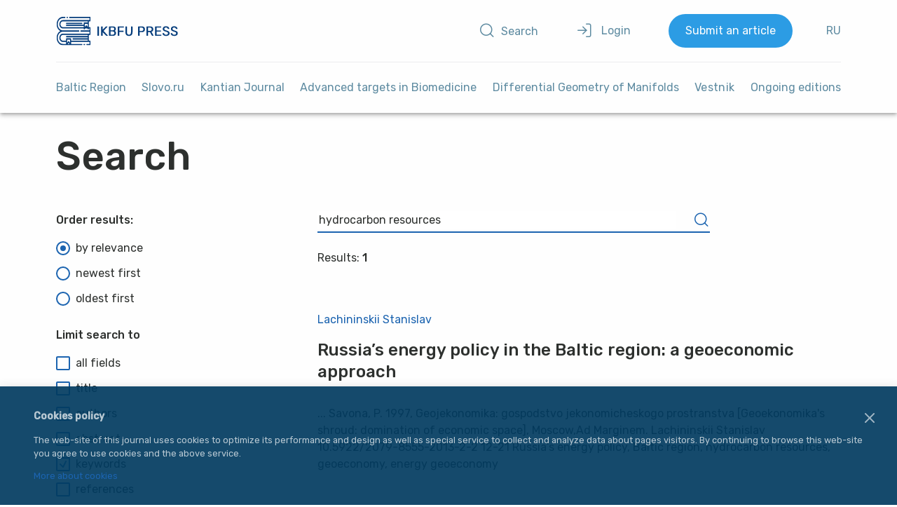

--- FILE ---
content_type: text/html; charset=UTF-8
request_url: https://journals.kantiana.ru/eng/search/?fields=keyword&q=hydrocarbon%20resources
body_size: 7075
content:

<!DOCTYPE html>
<html lang="en">

<head>
  <meta charset="UTF-8">
  <meta name="viewport" content="width=device-width, initial-scale=1.0">
  <meta http-equiv="X-UA-Compatible" content="ie=edge">
  <title>Search</title>
  <link href="https://fonts.googleapis.com/css?family=Rubik:300,400,500&display=swap&subset=cyrillic" rel="stylesheet">
      <meta http-equiv="Content-Type" content="text/html; charset=UTF-8" />
<script data-skip-moving="true">(function(w, d, n) {var cl = "bx-core";var ht = d.documentElement;var htc = ht ? ht.className : undefined;if (htc === undefined || htc.indexOf(cl) !== -1){return;}var ua = n.userAgent;if (/(iPad;)|(iPhone;)/i.test(ua)){cl += " bx-ios";}else if (/Windows/i.test(ua)){cl += ' bx-win';}else if (/Macintosh/i.test(ua)){cl += " bx-mac";}else if (/Linux/i.test(ua) && !/Android/i.test(ua)){cl += " bx-linux";}else if (/Android/i.test(ua)){cl += " bx-android";}cl += (/(ipad|iphone|android|mobile|touch)/i.test(ua) ? " bx-touch" : " bx-no-touch");cl += w.devicePixelRatio && w.devicePixelRatio >= 2? " bx-retina": " bx-no-retina";if (/AppleWebKit/.test(ua)){cl += " bx-chrome";}else if (/Opera/.test(ua)){cl += " bx-opera";}else if (/Firefox/.test(ua)){cl += " bx-firefox";}ht.className = htc ? htc + " " + cl : cl;})(window, document, navigator);</script>


<link href="/bitrix/templates/2019/components/bitrix/search.page/search/style.css?17170688094354" type="text/css"  rel="stylesheet" />
<link href="/bitrix/templates/2019/components/bitrix/news/issue/style.css?17648524784494" type="text/css"  rel="stylesheet" />
<link href="/bitrix/templates/2019/components/bitrix/system.auth.form/authentication/style.css?1717068809404" type="text/css"  data-template-style="true"  rel="stylesheet" />
<link href="/bitrix/templates/2019/components/bitrix/breadcrumb/breadcrumb/style.css?17170688091437" type="text/css"  data-template-style="true"  rel="stylesheet" />
<link href="/bitrix/templates/2019/components/bitrix/menu/sidebar/style.css?17170688091114" type="text/css"  data-template-style="true"  rel="stylesheet" />
<link href="/bitrix/templates/2019/template_styles.css?176511643225896" type="text/css"  data-template-style="true"  rel="stylesheet" />









  <!-- Yandex.Metrika counter --> 
 
<noscript><div><img src="https://mc.yandex.ru/watch/97012163" style="position:absolute; left:-9999px;" alt="" /></div></noscript> 
<!-- /Yandex.Metrika counter -->
</head>

<body class="body lang--en">
    <header class="page__header shadow-4dp desktop-header">
    <a href="/eng/" class="desktop-header__logo">
      <img width="218" height="41" src="/bitrix/templates/2019/assets/svg/logo-en.svg" alt="IKBFU Press logo">
    </a>
    <div class="desktop-header__controls controls">
      <a href="/eng/search/" class="controls__search button-icon"><i class="button-icon__icon icon-search"></i><span class="button-icon__text">Search</span></a>
      
  <div id="popover" class="popover" :class="{'popover_opened': popoverOpened}">
    <button @click="openPopover" href="/login/" class="popover__target controls__login button-icon">
      <i class="icon-log-in button-icon__icon"></i>
      <span class="button-icon__text">
        Login      </span>
    </button>
    <div class="popover__content shadow-8dp user-controls">
      <form class="login-form " name="system_auth_form6zOYVN" method="post" target="_top" action="/eng/search/?login=yes&amp;fields=keyword&amp;q=hydrocarbon+resources">
                  <input type="hidden" name="backurl" value="/eng/search/?fields=keyword&amp;q=hydrocarbon+resources" />
                        <input type="hidden" name="AUTH_FORM" value="Y" />
        <input type="hidden" name="TYPE" value="AUTH" />
        <table width="100%">
          <tr>
            <td colspan="2">
              Login:<br />
              <input type="text" name="USER_LOGIN" maxlength="50" value="" size="17" />
                          </td>
          </tr>
          <tr>
            <td colspan="2">
              Password:<br />
              <input type="password" name="USER_PASSWORD" maxlength="255" size="17" autocomplete="off" />
                          </td>
          </tr>
                      <tr>
              <td valign="top"><input type="checkbox" id="USER_REMEMBER_frm" name="USER_REMEMBER" value="Y" /></td>
              <td width="100%"><label for="USER_REMEMBER_frm" title="Remember me on this computer">Remember Me</label></td>
            </tr>
                              <tr>
            <td colspan="2"><input class="button" type="submit" name="Login" value="Login" /></td>
          </tr>
          <tr>
            <td colspan="2">
                            <noindex><a href="/auth/?register=yes&amp;backurl=%2Feng%2Fsearch%2F%3Ffields%3Dkeyword%26q%3Dhydrocarbon%2Bresources" rel="nofollow">Register</a></noindex><br />
           
                          <noindex><a href="/auth/?forgot_password=yes&amp;backurl=%2Feng%2Fsearch%2F%3Ffields%3Dkeyword%26q%3Dhydrocarbon%2Bresources" rel="nofollow">Forgot your password?</a></noindex>
            </td>
          </tr>
        </table>
      </form>
    </div>
  </div>
      <a href="/eng/submit/" class="controls__submit">Submit an article</a>

      
              <a href="/search/?fields=keyword&q=hydrocarbon%20resources" class="controls__lang">RU</a>
      
    </div>
    

<div class="menu-btn js-open-m-menu">
  <span class="bar"></span>
  <span class="bar"></span>
  <span class="bar"></span>
</div>


<div class="desktop-header__nav ">

  <div class="menu-close-btn js-open-m-menu">
    <i class="icon-x button-icon__icon"></i>
  </div>

  <nav class="nav">
                  <a href="https://balticregion.kantiana.ru/en/jour/current/" class="nav__item ">
          Baltic Region        </a>
                      <a href="/eng/slovo/" class="nav__item ">
          Slovo.ru        </a>
                      <a href="/eng/kant_collection/" class="nav__item ">
          Kantian Journal        </a>
                      <a href="/eng/biomed_targets/details/" class="nav__item ">
          Advanced targets in Biomedicine        </a>
                      <a href="/eng/geometry/" class="nav__item ">
          Differential Geometry of Manifolds        </a>
                      <div class="dropdown-menu nav__item ">
          <span class="dropdown-menu__title">Vestnik</span>
          <div class="dropdown-menu__menu">
                          <a href="/eng/vestnik/society/" class="dropdown-menu__item">Humanities and social science</a>
                          <a href="/eng/vestnik/nature/" class="dropdown-menu__item">Natural sciences</a>
                          <a href="/eng/vestnik/psychology/" class="dropdown-menu__item">Philology, pedagogy, and psychology</a>
                      </div>
        </div>
                      <a href="https://publish.kantiana.ru/catalog/non-periodical/pr-izdaniya/" class="nav__item ">
          Ongoing editions        </a>
        
  <a href="/submit/" class="controls__submit">Submit an article</a>
</nav>
</div>  </header>
  <div class="page">
                      <h1 class="page__title">Search</h1>
            
      <div class="page__layout">
        

            <main class="page__main" id="app">
<div id="search">
  <form class="search form" action="/eng/search/" method="get" autocomplete="true">
    <input hidden type="text" name="fields" :value="fieldsParam">
    <input hidden type="text" name="source" :value="sourceParam">
    <div class="search__content">
      <div class="search__input search-input">
        <input class="search-input__input" type="search" name="q" value="hydrocarbon resources" placeholder="Keyword, author or DOI...">
        <button class="search-input__submit icon-search" type="submit"></button>
      </div>
              <p class="search__total">Results: <b>1</b></p>
        <div class="result-list">
                      
            <div class="result-list__item section-issue__article article">
              <div class="result-list__source"></div>

                            <div class="article__author-list">
                                  <a class="link link_const article__author" href="/eng/search/?fields=by&source=any&q=Lachininskii Stanislav">Lachininskii Stanislav</a>
                              </div>
              
                            <a class="article__title" href="/eng/baltic_region/1398/3990/"><h4>Russia’s energy policy in the Baltic region: a geoeconomic  approach</h4></a>

                            <p class="read-more result-list__body result-list__body--clean"> ... Savona, P. 1997, Geojekonomika: gospodstvo jekonomicheskogo prostranstva [Geoekonomika's shroud: domination of economic space], Moscow,Ad Marginem.
Lachininskii Stanislav
10.5922/2079-8555-2013-2-2
12-21
Russia’s energy policy, Baltic region, <b>hydrocarbon</b> <b>resources</b>, geoeconomy, energy geoeconomy</p>

                          </div>
                  </div>
                          </div>
    <div class="search__sidebar filter-panel">
      <fieldset class="form-group">
        <legend class="form-group__legend">Order results:</legend>
        <label class="form-group__item radio"><input type="radio" name="order" value="relevance" checked>by relevance</label>
                  <label class="form-group__item radio"><input type="radio" name="order" value="newest" > newest first</label>
                  <label class="form-group__item radio"><input type="radio" name="order" value="oldest" > oldest first</label>
              </fieldset>
      <fieldset class="form-group">
        <legend class="form-group__legend">Limit search to</legend>
        <label class="form-group__item checkbox" :class="{'form-group__item_checked': checkAllFields}"><input type="checkbox" v-model="checkAllFields">all fields</label>
                  <label class="form-group__item checkbox"><input type="checkbox" value="title" v-model="fields">title</label>
                  <label class="form-group__item checkbox"><input type="checkbox" value="by" v-model="fields">authors</label>
                  <label class="form-group__item checkbox"><input type="checkbox" value="abstract" v-model="fields">abstract</label>
                  <label class="form-group__item checkbox"><input type="checkbox" value="keyword" v-model="fields">keywords</label>
                  <label class="form-group__item checkbox"><input type="checkbox" value="reference" v-model="fields">references</label>
              </fieldset>
      <fieldset class="form-group">
        <legend class="form-group__legend">Source:</legend>
        <label class="form-group__item checkbox" :class="{'form-group__item_checked': checkAllSources}"><input type="checkbox" v-model="checkAllSources">any</label>
                  <label class="form-group__item checkbox"><input type="checkbox" value="baltic" v-model="source">Baltic Region</label>
                  <label class="form-group__item checkbox"><input type="checkbox" value="kant" v-model="source">Kantian journal</label>
                <div class="form-group__sub form-group__item">
          <span class="form-group__sub-legend">IKBFU's Vestnik</span>
                      <label class="form-group__item checkbox"><input type="checkbox" value="vestnik-society" v-model="source">The humanities and social science</label>
                      <label class="form-group__item checkbox"><input type="checkbox" value="vestnik-nature" v-model="source">Natural and medical sciences</label>
                      <label class="form-group__item checkbox"><input type="checkbox" value="vestnik-physics" v-model="source">Physics, mathematics, and technology</label>
                      <label class="form-group__item checkbox"><input type="checkbox" value="vestnik-psychology" v-model="source">Philology, pedagogy, and psychology</label>
                  </div>
                  <label class="form-group__item checkbox"><input type="checkbox" value="slovo" v-model="source">Slovo.ru: the Baltic accent</label>
                  <label class="form-group__item checkbox"><input type="checkbox" value="geometry" v-model="source">Differential Geometry of Manifolds</label>
                  <label class="form-group__item checkbox"><input type="checkbox" value="ratio" v-model="source">RATIO.ru</label>
              </fieldset>
      <fieldset class="form-group">
        <legend class="form-group__legend">Publication date</legend>
        <div class="interval">
          <label class="interval__min">from <input class="input input_inline" name="dateFrom" type="number" min="1970" :max="dateTo" step="1" v-model="dateFrom"> </label>
          <label class="interval__max">to <input class="input input_inline" name="dateTo" type="number" :min="dateFrom" max="2026" step="1" v-model="dateTo"> </label>
          <!-- <input class="interval__range interval__range_min" type="range" name="dateFrom" min="1970" max="2020" step="1" :value="dateFrom" @input="onRangeChange(true, $event)">
        <input class="interval__range interval__range_max" type="range" name="dateTo" min="1970" max="2020" step="1" :value="dateTo" @input="onRangeChange(false, $event)">
        <span class="interval__left-legend">с {{ dateFrom }} г.</span>
        <span class="interval__right-legend">по {{ dateTo }} г.</span> -->
        </div>
      </fieldset>
      <button class="search__reset button button_light" @click.prevent="reset" type="reset">Reset</button>
      <button class="button" type="submit">Update search</button>
    </div>
  </form>
</div></main>
  </div>
</div>
<footer class="footer">
  <div class="footer__copyright">
    <img class="footer__logo" width="42" height="42" src="/bitrix/templates/2019/assets/svg/logo-bfu.svg" alt="Логотип БФУ им. И. Канта">
    <span class="footer__text">
      © 2011 — 2026      <br> Copyright for design, layout and website belongs to IKBFU.<br><br>Republication or translation of materials from journals affiliated with IKBFU for publishing in other editions is permitted only with the written consent of the Founder (IKBFU).    </span>
  </div>

  <div class="footer__rights">
    <a rel="license" href="https://creativecommons.org/licenses/by-nc-nd/4.0/deed.en" target="_blank" class="footer__license"><img alt="Creative Commons License CC BY-NC-ND" style="border-width:0" src="/bitrix/templates/2019/assets/svg/Cc_by-nc_icon.svg.png" /></a>
    <a class="footer__license" href="https://kantiana.ru/work/"><img class="banner" src="/bitrix/templates/2019/images/bfu_work.png" alt="Работа в БФУ"></a> 
 </div>
</footer>




<div id="cookieBar" class="cookie-bar shadow-8dp">
  <button class="cookie-bar__close btn btn-bordered js-cookie-btn">
    <svg xmlns="http://www.w3.org/2000/svg" width="24px" height="24px" viewBox="0 0 24 24" fill="none">
      <path fill-rule="evenodd" clip-rule="evenodd" d="M5.29289 5.29289C5.68342 4.90237 6.31658 4.90237 6.70711 5.29289L12 10.5858L17.2929 5.29289C17.6834 4.90237 18.3166 4.90237 18.7071 5.29289C19.0976 5.68342 19.0976 6.31658 18.7071 6.70711L13.4142 12L18.7071 17.2929C19.0976 17.6834 19.0976 18.3166 18.7071 18.7071C18.3166 19.0976 17.6834 19.0976 17.2929 18.7071L12 13.4142L6.70711 18.7071C6.31658 19.0976 5.68342 19.0976 5.29289 18.7071C4.90237 18.3166 4.90237 17.6834 5.29289 17.2929L10.5858 12L5.29289 6.70711C4.90237 6.31658 4.90237 5.68342 5.29289 5.29289Z" fill="#fff"/>
    </svg>
  </button>
  <p class="h2">Cookies policy</p>
<p>The web-site of this journal uses cookies to optimize its performance and design as well as special service to collect and analyze data about pages visitors. By continuing to browse this web-site you agree to use cookies and the above service.</p>
<p><a href="https://ru.wikipedia.org/wiki/Cookie" target="_blank">More about cookies</a></p></div>


<script src="https://code.jquery.com/jquery-1.8.3.min.js" integrity="sha256-YcbK69I5IXQftf/mYD8WY0/KmEDCv1asggHpJk1trM8=" crossorigin="anonymous"></script>
<script src="https://cdn.jsdelivr.net/npm/vue/dist/vue.js"></script>
<script>if(!window.BX)window.BX={};if(!window.BX.message)window.BX.message=function(mess){if(typeof mess==='object'){for(let i in mess) {BX.message[i]=mess[i];} return true;}};</script>
<script>(window.BX||top.BX).message({"JS_CORE_LOADING":"Loading...","JS_CORE_WINDOW_CLOSE":"Close","JS_CORE_WINDOW_EXPAND":"Expand","JS_CORE_WINDOW_NARROW":"Restore","JS_CORE_WINDOW_SAVE":"Save","JS_CORE_WINDOW_CANCEL":"Cancel","JS_CORE_H":"h","JS_CORE_M":"m","JS_CORE_S":"s","JS_CORE_NO_DATA":"- No data -","JSADM_AI_HIDE_EXTRA":"Hide extra items","JSADM_AI_ALL_NOTIF":"All notifications","JSADM_AUTH_REQ":"Authentication is required!","JS_CORE_WINDOW_AUTH":"Log In","JS_CORE_IMAGE_FULL":"Full size","JS_CORE_WINDOW_CONTINUE":"Continue"});</script><script src="/bitrix/js/main/core/core.js?1739811152498062"></script><script>BX.Runtime.registerExtension({"name":"main.core","namespace":"BX","loaded":true});</script>
<script>BX.setJSList(["\/bitrix\/js\/main\/core\/core_ajax.js","\/bitrix\/js\/main\/core\/core_promise.js","\/bitrix\/js\/main\/polyfill\/promise\/js\/promise.js","\/bitrix\/js\/main\/loadext\/loadext.js","\/bitrix\/js\/main\/loadext\/extension.js","\/bitrix\/js\/main\/polyfill\/promise\/js\/promise.js","\/bitrix\/js\/main\/polyfill\/find\/js\/find.js","\/bitrix\/js\/main\/polyfill\/includes\/js\/includes.js","\/bitrix\/js\/main\/polyfill\/matches\/js\/matches.js","\/bitrix\/js\/ui\/polyfill\/closest\/js\/closest.js","\/bitrix\/js\/main\/polyfill\/fill\/main.polyfill.fill.js","\/bitrix\/js\/main\/polyfill\/find\/js\/find.js","\/bitrix\/js\/main\/polyfill\/matches\/js\/matches.js","\/bitrix\/js\/main\/polyfill\/core\/dist\/polyfill.bundle.js","\/bitrix\/js\/main\/core\/core.js","\/bitrix\/js\/main\/polyfill\/intersectionobserver\/js\/intersectionobserver.js","\/bitrix\/js\/main\/lazyload\/dist\/lazyload.bundle.js","\/bitrix\/js\/main\/polyfill\/core\/dist\/polyfill.bundle.js","\/bitrix\/js\/main\/parambag\/dist\/parambag.bundle.js"]);
</script>
<script>(window.BX||top.BX).message({"LANGUAGE_ID":"en","FORMAT_DATE":"DD.MM.YYYY","FORMAT_DATETIME":"DD.MM.YYYY HH:MI:SS","COOKIE_PREFIX":"BITRIX_SM","SERVER_TZ_OFFSET":"7200","UTF_MODE":"Y","SITE_ID":"s2","SITE_DIR":"\/eng\/","USER_ID":"","SERVER_TIME":1769040388,"USER_TZ_OFFSET":0,"USER_TZ_AUTO":"Y","bitrix_sessid":"b7773d29016f580401b4457c0a8c4356"});</script><script src="/bitrix/templates/2019/components/bitrix/system.auth.form/authentication/script.js?1726466826430"></script>
<script src="/bitrix/templates/2019/components/bitrix/search.page/search/script.js?17170688093360"></script>
<script>var _ba = _ba || []; _ba.push(["aid", "a4bcc3ecf54314d93e5b70d19301b61f"]); _ba.push(["host", "journals.kantiana.ru"]); (function() {var ba = document.createElement("script"); ba.type = "text/javascript"; ba.async = true;ba.src = (document.location.protocol == "https:" ? "https://" : "http://") + "bitrix.info/ba.js";var s = document.getElementsByTagName("script")[0];s.parentNode.insertBefore(ba, s);})();</script>


<script type="text/javascript" > 
   (function(m,e,t,r,i,k,a){m[i]=m[i]||function(){(m[i].a=m[i].a||[]).push(arguments)}; 
   m[i].l=1*new Date(); 
   for (var j = 0; j < document.scripts.length; j++) {if (document.scripts[j].src === r) { return; }} 
   k=e.createElement(t),a=e.getElementsByTagName(t)[0],k.async=1,k.src=r,a.parentNode.insertBefore(k,a)}) 
   (window, document, "script", "https://mc.yandex.ru/metrika/tag.js", "ym"); 
 
   ym(97012163, "init", { 
        clickmap:true, 
        trackLinks:true, 
        accurateTrackBounce:true, 
        webvisor:true 
   }); 
</script><script>
                BX.ready(function() {
                  var loginCookie = BX.getCookie("BITRIX_SM_LOGIN");
                  if (loginCookie) {
                    var form = document.forms["system_auth_form6zOYVN"];
                    var loginInput = form.elements["USER_LOGIN"];
                    loginInput.value = loginCookie;
                  }
                });
              </script>
<script src="/bitrix/templates/2019/dist.js"></script>
</body>

</html>

--- FILE ---
content_type: image/svg+xml
request_url: https://journals.kantiana.ru/bitrix/templates/2019/assets/svg/logo-en.svg
body_size: 26625
content:
<svg version="1.2" baseProfile="tiny-ps" xmlns="http://www.w3.org/2000/svg" viewBox="0 0 218 41" width="300" height="56"><title>logo-ru-svg</title><defs><clipPath clipPathUnits="userSpaceOnUse" id="cp1"><path d="M0 0L48.29 0L48.29 40.48L0 40.48L0 0Z" /></clipPath></defs><style>tspan { white-space:pre }.shp0 { fill: #043c7b } </style><g clip-path="url(#cp1)"><g ><path fill-rule="evenodd" class="shp0" d="M45.86 8.97L45.86 14.7L47.51 14.7C47.61 14.7 47.71 14.72 47.81 14.77C47.83 14.78 47.85 14.8 47.88 14.81C47.9 14.82 47.92 14.84 47.94 14.86C47.96 14.87 47.98 14.89 48 14.91C48.02 14.93 48.04 14.95 48.06 14.97C48.08 14.99 48.09 15.01 48.11 15.04C48.13 15.06 48.14 15.09 48.15 15.11C48.17 15.14 48.18 15.16 48.19 15.19C48.21 15.21 48.22 15.24 48.23 15.27C48.26 15.38 48.28 15.5 48.28 15.62L48.28 24.86C48.28 25.11 48.2 25.34 48.06 25.51C48.02 25.55 47.99 25.59 47.95 25.62C47.91 25.66 47.86 25.69 47.81 25.71C47.77 25.73 47.72 25.75 47.67 25.76C47.62 25.77 47.56 25.78 47.51 25.78L45.86 25.78L45.86 34.02L47.51 34.02C47.62 34.02 47.72 34.05 47.81 34.09C47.83 34.1 47.86 34.12 47.88 34.13C47.9 34.15 47.92 34.16 47.94 34.18C47.97 34.2 47.99 34.21 48 34.23C48.02 34.25 48.04 34.27 48.06 34.29C48.08 34.31 48.09 34.34 48.11 34.36C48.13 34.38 48.14 34.41 48.16 34.43C48.17 34.46 48.18 34.48 48.19 34.51C48.21 34.54 48.22 34.56 48.23 34.59C48.27 34.7 48.29 34.82 48.29 34.94L48.29 39.56C48.29 39.8 48.2 40.04 48.06 40.21C48.03 40.25 47.99 40.29 47.95 40.32C47.91 40.36 47.86 40.38 47.82 40.41C47.77 40.43 47.72 40.45 47.67 40.46C47.62 40.47 47.57 40.48 47.51 40.48L43.1 40.48C43.05 40.48 43 40.47 42.95 40.46C42.9 40.45 42.85 40.43 42.8 40.41C42.75 40.38 42.71 40.36 42.67 40.32C42.63 40.29 42.59 40.25 42.56 40.21C42.52 40.17 42.49 40.12 42.46 40.07C42.43 40.01 42.41 39.96 42.39 39.91C42.37 39.85 42.35 39.79 42.34 39.74C42.33 39.68 42.33 39.62 42.33 39.56C42.33 39.32 42.41 39.08 42.56 38.91C42.59 38.87 42.63 38.83 42.67 38.8C42.71 38.77 42.75 38.74 42.8 38.72C42.85 38.69 42.9 38.67 42.95 38.66C43 38.65 43.05 38.64 43.1 38.64L46.74 38.64L46.74 35.86L20.72 35.86L20.72 38.64L35.75 38.64C35.96 38.64 36.15 38.74 36.3 38.91C36.44 39.08 36.53 39.32 36.53 39.56C36.53 39.8 36.44 40.04 36.3 40.21C36.27 40.25 36.23 40.29 36.19 40.32C36.15 40.36 36.1 40.38 36.06 40.41C36.01 40.43 35.96 40.45 35.91 40.46C35.86 40.47 35.81 40.48 35.75 40.48L8.88 40.48C6.85 40.48 4.87 39.65 3.29 38.13C1.7 36.6 0.61 34.47 0.18 32.1C-0.24 29.73 0.04 27.25 0.97 25.09C1.89 22.93 3.42 21.22 5.28 20.24C3.42 19.25 1.9 17.54 0.97 15.38C0.05 13.22 -0.23 10.75 0.2 8.38C0.62 6.01 1.71 3.88 3.29 2.35C4.88 0.83 6.85 0 8.88 0L11.72 0C11.93 0 12.12 0.09 12.27 0.27C12.41 0.44 12.49 0.67 12.49 0.92C12.49 1.16 12.41 1.39 12.27 1.57C12.23 1.61 12.2 1.64 12.16 1.68C12.12 1.71 12.07 1.74 12.02 1.76C11.98 1.79 11.93 1.8 11.88 1.82C11.83 1.83 11.77 1.83 11.72 1.84L8.88 1.84C6.94 1.84 5.07 2.76 3.69 4.4C2.32 6.04 1.54 8.26 1.54 10.58C1.54 12.9 2.32 15.12 3.69 16.76C5.07 18.4 6.94 19.32 8.88 19.32L31.49 19.32C31.7 19.32 31.89 19.42 32.04 19.59C32.18 19.76 32.26 19.99 32.26 20.24C32.26 20.48 32.18 20.72 32.04 20.89C32 20.93 31.97 20.97 31.93 21C31.89 21.03 31.84 21.06 31.79 21.08C31.75 21.11 31.7 21.13 31.65 21.14C31.6 21.15 31.54 21.16 31.49 21.16L8.88 21.16C6.94 21.16 5.07 22.08 3.69 23.72C2.32 25.36 1.54 27.58 1.54 29.9C1.54 32.22 2.32 34.44 3.69 36.08C5.07 37.72 6.94 38.64 8.88 38.64L13.32 38.64L13.32 35.86L8.92 35.86C8.75 35.86 8.59 35.85 8.42 35.83C8.26 35.82 8.09 35.79 7.93 35.75C7.77 35.72 7.61 35.67 7.45 35.62C7.29 35.56 7.14 35.5 6.99 35.42C6.83 35.35 6.68 35.26 6.53 35.17C6.38 35.08 6.24 34.98 6.1 34.87C5.96 34.76 5.83 34.64 5.7 34.52C5.57 34.4 5.45 34.27 5.34 34.14C5.22 33.99 5.11 33.85 5 33.69C4.89 33.54 4.8 33.38 4.7 33.22C4.61 33.05 4.53 32.89 4.45 32.72C4.37 32.55 4.3 32.37 4.24 32.2C4.18 32.01 4.12 31.82 4.07 31.64C4.02 31.45 3.98 31.26 3.95 31.06C3.92 30.87 3.89 30.68 3.88 30.48C3.86 30.29 3.85 30.09 3.85 29.9C3.86 29.11 3.99 28.33 4.24 27.6C4.3 27.43 4.37 27.25 4.45 27.08C4.53 26.91 4.61 26.74 4.7 26.58C4.79 26.42 4.89 26.26 5 26.11C5.11 25.95 5.22 25.8 5.34 25.66C5.45 25.53 5.57 25.4 5.7 25.28C5.83 25.15 5.96 25.04 6.1 24.93C6.24 24.82 6.38 24.72 6.53 24.63C6.68 24.54 6.83 24.45 6.99 24.37C7.14 24.3 7.29 24.24 7.45 24.18C7.61 24.13 7.77 24.08 7.93 24.04C8.09 24.01 8.26 23.98 8.42 23.96C8.59 23.95 8.75 23.94 8.92 23.94L46.74 23.94L46.74 21.16L34.58 21.16C34.53 21.16 34.47 21.15 34.42 21.14C34.37 21.12 34.32 21.11 34.28 21.08C34.23 21.06 34.18 21.03 34.14 21C34.1 20.97 34.07 20.93 34.03 20.89C34 20.84 33.96 20.79 33.93 20.74C33.91 20.69 33.88 20.64 33.86 20.58C33.84 20.53 33.83 20.47 33.82 20.41C33.81 20.35 33.81 20.3 33.81 20.24C33.81 19.99 33.89 19.76 34.03 19.59C34.07 19.55 34.1 19.51 34.14 19.48C34.19 19.44 34.23 19.41 34.28 19.39C34.32 19.37 34.37 19.35 34.42 19.34C34.47 19.33 34.53 19.32 34.58 19.32L46.74 19.32L46.74 16.53L45.86 16.53L45.86 17.01C45.86 17.2 45.81 17.38 45.72 17.54C45.7 17.57 45.68 17.61 45.65 17.64C45.63 17.68 45.6 17.71 45.57 17.74C45.54 17.77 45.5 17.79 45.47 17.81C45.43 17.84 45.4 17.86 45.36 17.88C45.32 17.89 45.28 17.91 45.25 17.92C45.21 17.92 45.17 17.93 45.13 17.93C45.09 17.94 45.05 17.93 45.01 17.93C44.97 17.93 44.93 17.92 44.9 17.9C44.86 17.89 44.82 17.88 44.78 17.86C44.74 17.84 44.71 17.82 44.67 17.79C44.64 17.77 44.61 17.74 44.58 17.71C44.55 17.68 44.53 17.65 44.5 17.61L43.72 16.54L40.6 16.54L39.82 17.62C39.79 17.65 39.76 17.68 39.74 17.71C39.71 17.74 39.68 17.77 39.64 17.79C39.61 17.82 39.57 17.84 39.54 17.86C39.5 17.88 39.46 17.9 39.42 17.91C39.38 17.92 39.35 17.93 39.31 17.93C39.27 17.94 39.23 17.94 39.19 17.94C39.15 17.93 39.11 17.93 39.07 17.92C39.03 17.91 39 17.9 38.96 17.88C38.92 17.86 38.88 17.84 38.85 17.82C38.81 17.79 38.78 17.77 38.75 17.74C38.72 17.71 38.69 17.68 38.66 17.65C38.64 17.61 38.61 17.58 38.59 17.54C38.57 17.5 38.55 17.46 38.53 17.42C38.52 17.37 38.5 17.33 38.49 17.29C38.48 17.24 38.47 17.2 38.46 17.15C38.46 17.11 38.46 17.06 38.46 17.01L38.46 16.54L8.92 16.54C8.75 16.54 8.59 16.53 8.42 16.51C8.26 16.5 8.09 16.47 7.93 16.43C7.77 16.4 7.61 16.35 7.45 16.3C7.29 16.24 7.14 16.18 6.99 16.1C6.83 16.03 6.68 15.94 6.53 15.85C6.38 15.76 6.24 15.65 6.1 15.55C5.96 15.44 5.83 15.32 5.7 15.2C5.57 15.08 5.45 14.95 5.34 14.82C5.22 14.67 5.11 14.53 5 14.37C4.89 14.22 4.8 14.06 4.7 13.9C4.61 13.73 4.53 13.57 4.45 13.4C4.37 13.23 4.3 13.05 4.24 12.87C4.18 12.69 4.12 12.5 4.07 12.32C4.02 12.13 3.98 11.94 3.95 11.74C3.92 11.55 3.9 11.36 3.88 11.16C3.86 10.97 3.85 10.77 3.86 10.58C3.86 9.79 3.99 9.01 4.24 8.28C4.3 8.11 4.37 7.93 4.45 7.76C4.53 7.59 4.61 7.42 4.7 7.26C4.8 7.1 4.89 6.94 5 6.79C5.11 6.63 5.22 6.48 5.34 6.34C5.45 6.21 5.57 6.08 5.7 5.96C5.83 5.83 5.96 5.72 6.1 5.61C6.24 5.5 6.38 5.4 6.53 5.31C6.68 5.22 6.83 5.13 6.99 5.05C7.14 4.98 7.29 4.92 7.45 4.86C7.61 4.81 7.77 4.76 7.93 4.72C8.09 4.69 8.26 4.66 8.42 4.64C8.59 4.63 8.75 4.62 8.92 4.62L46.74 4.62L46.74 1.84L18.59 1.84C18.54 1.83 18.49 1.83 18.44 1.82C18.39 1.8 18.34 1.79 18.29 1.76C18.24 1.74 18.2 1.71 18.16 1.68C18.12 1.64 18.08 1.61 18.05 1.57C18.01 1.52 17.98 1.47 17.95 1.42C17.92 1.37 17.9 1.32 17.88 1.26C17.86 1.21 17.84 1.15 17.84 1.09C17.83 1.03 17.82 0.98 17.82 0.92C17.82 0.67 17.9 0.44 18.05 0.27C18.08 0.23 18.12 0.19 18.16 0.16C18.2 0.12 18.24 0.09 18.29 0.07C18.34 0.05 18.39 0.03 18.44 0.02C18.49 0.01 18.54 0 18.59 0L47.51 0C47.62 0 47.72 0.02 47.81 0.07C47.9 0.12 47.99 0.18 48.06 0.27C48.08 0.29 48.1 0.31 48.11 0.34C48.13 0.36 48.14 0.39 48.16 0.41C48.17 0.44 48.18 0.46 48.2 0.49C48.21 0.51 48.22 0.54 48.23 0.57C48.27 0.68 48.29 0.8 48.29 0.92L48.29 5.54C48.29 5.79 48.2 6.02 48.06 6.19C48.03 6.23 47.99 6.27 47.95 6.3C47.91 6.34 47.86 6.36 47.82 6.39C47.77 6.41 47.72 6.43 47.67 6.44C47.62 6.45 47.57 6.46 47.51 6.46L45.86 6.46L45.86 8.97L45.86 8.97ZM14.43 1.57C14.29 1.4 14.21 1.16 14.21 0.92C14.2 0.86 14.21 0.8 14.22 0.74C14.23 0.69 14.24 0.63 14.26 0.57C14.28 0.52 14.3 0.47 14.33 0.41C14.36 0.36 14.39 0.31 14.43 0.27C14.46 0.23 14.5 0.19 14.54 0.16C14.58 0.12 14.63 0.1 14.67 0.07C14.72 0.05 14.77 0.03 14.82 0.02C14.87 0.01 14.92 0 14.98 0L15.32 0C15.37 0 15.43 0.01 15.48 0.02C15.53 0.03 15.58 0.05 15.62 0.07C15.67 0.1 15.71 0.12 15.76 0.16C15.8 0.19 15.83 0.23 15.87 0.27C16.01 0.44 16.09 0.68 16.09 0.92C16.09 1.16 16.01 1.4 15.87 1.57C15.83 1.61 15.8 1.65 15.76 1.68C15.71 1.71 15.67 1.74 15.62 1.76C15.58 1.79 15.53 1.81 15.48 1.82C15.43 1.83 15.37 1.84 15.32 1.84L14.98 1.84C14.77 1.84 14.58 1.74 14.43 1.57ZM40.46 39.56C40.46 39.68 40.44 39.8 40.4 39.92C40.39 39.94 40.38 39.97 40.37 40C40.35 40.02 40.34 40.05 40.33 40.07C40.31 40.1 40.3 40.12 40.28 40.15C40.27 40.17 40.25 40.19 40.23 40.21C40.21 40.23 40.2 40.25 40.18 40.27C40.16 40.29 40.14 40.31 40.12 40.33C40.1 40.34 40.07 40.36 40.05 40.37C40.03 40.39 40 40.4 39.98 40.41C39.96 40.42 39.93 40.43 39.91 40.44C39.89 40.45 39.86 40.46 39.84 40.47C39.81 40.47 39.79 40.48 39.76 40.48C39.74 40.48 39.71 40.48 39.69 40.48L39.06 40.48C39.01 40.48 38.96 40.48 38.91 40.46C38.85 40.45 38.8 40.43 38.76 40.41C38.71 40.39 38.67 40.36 38.63 40.32C38.58 40.29 38.55 40.25 38.51 40.21C38.48 40.17 38.45 40.12 38.42 40.07C38.39 40.02 38.36 39.96 38.35 39.91C38.33 39.85 38.31 39.8 38.3 39.74C38.29 39.68 38.29 39.62 38.29 39.56C38.29 39.32 38.37 39.09 38.52 38.91C38.55 38.87 38.58 38.84 38.63 38.8C38.67 38.77 38.71 38.74 38.76 38.72C38.8 38.69 38.85 38.68 38.91 38.66C38.96 38.65 39.01 38.65 39.06 38.64L39.69 38.64C39.79 38.64 39.89 38.67 39.98 38.71C40 38.73 40.03 38.74 40.05 38.75C40.07 38.77 40.1 38.78 40.12 38.8C40.14 38.82 40.16 38.84 40.18 38.85C40.2 38.87 40.21 38.89 40.23 38.91C40.25 38.94 40.27 38.96 40.28 38.98C40.3 39.01 40.31 39.03 40.33 39.06C40.34 39.08 40.35 39.11 40.37 39.13C40.38 39.16 40.39 39.18 40.4 39.21C40.44 39.32 40.46 39.44 40.46 39.56L40.46 39.56ZM14.87 32.44L14.87 37.1L16.44 34.94C16.52 34.84 16.6 34.76 16.71 34.7C16.75 34.68 16.81 34.66 16.86 34.64C16.91 34.63 16.97 34.62 17.03 34.62C17.08 34.62 17.14 34.63 17.19 34.64C17.24 34.66 17.3 34.68 17.35 34.7C17.45 34.76 17.54 34.84 17.61 34.94L19.18 37.1L19.18 32.44L14.87 32.44ZM18.26 38.64L17.02 36.95L15.79 38.65L18.26 38.64ZM44.32 25.78L8.92 25.78C8 25.78 7.12 26.21 6.47 26.99C5.82 27.76 5.46 28.81 5.46 29.9C5.46 30.99 5.83 32.04 6.47 32.81C7.12 33.59 8 34.02 8.92 34.02L13.32 34.02L13.32 31.52C13.32 31.27 13.41 31.04 13.55 30.87C13.58 30.82 13.62 30.79 13.66 30.75C13.7 30.72 13.75 30.69 13.79 30.67C13.84 30.65 13.89 30.63 13.94 30.62C13.99 30.6 14.04 30.6 14.1 30.6L19.96 30.6C20.16 30.6 20.36 30.69 20.5 30.87C20.65 31.04 20.73 31.27 20.73 31.52L20.73 34.02L44.32 34.02L44.32 32.43L23.33 32.43C23.28 32.43 23.23 32.43 23.18 32.41C23.13 32.4 23.08 32.38 23.03 32.36C22.98 32.34 22.94 32.31 22.9 32.28C22.86 32.24 22.82 32.2 22.79 32.16C22.75 32.12 22.72 32.07 22.69 32.02C22.66 31.97 22.64 31.91 22.62 31.86C22.6 31.8 22.58 31.75 22.57 31.69C22.56 31.63 22.56 31.57 22.56 31.51C22.56 31.27 22.64 31.04 22.79 30.86C22.82 30.82 22.86 30.79 22.9 30.75C22.94 30.72 22.98 30.69 23.03 30.67C23.08 30.65 23.13 30.63 23.18 30.62C23.23 30.6 23.28 30.6 23.33 30.6L44.32 30.6L44.32 29.21L14.1 29.21C14.04 29.2 13.99 29.2 13.94 29.18C13.89 29.17 13.84 29.15 13.79 29.13C13.75 29.11 13.7 29.08 13.66 29.05C13.62 29.01 13.58 28.98 13.55 28.94C13.51 28.89 13.48 28.84 13.45 28.79C13.42 28.74 13.4 28.69 13.38 28.63C13.36 28.58 13.35 28.52 13.34 28.46C13.33 28.4 13.32 28.34 13.32 28.29C13.32 28.04 13.41 27.81 13.55 27.64C13.58 27.6 13.62 27.56 13.66 27.53C13.7 27.49 13.75 27.46 13.79 27.44C13.84 27.42 13.89 27.4 13.94 27.39C13.99 27.38 14.04 27.37 14.1 27.37L44.32 27.37L44.32 25.78ZM38.46 14.7L38.46 13.11L14.1 13.11C14.04 13.11 13.99 13.1 13.94 13.09C13.89 13.08 13.84 13.06 13.79 13.04C13.75 13.02 13.7 12.99 13.66 12.95C13.62 12.92 13.58 12.88 13.55 12.84C13.51 12.8 13.48 12.75 13.45 12.7C13.42 12.65 13.4 12.59 13.38 12.54C13.36 12.48 13.35 12.43 13.34 12.37C13.33 12.31 13.32 12.25 13.32 12.19C13.32 11.95 13.41 11.72 13.55 11.54C13.58 11.5 13.62 11.46 13.66 11.43C13.7 11.4 13.75 11.37 13.79 11.35C13.84 11.32 13.89 11.31 13.94 11.29C13.99 11.28 14.04 11.27 14.1 11.27L38.46 11.27L38.46 8.97C38.46 8.72 38.54 8.49 38.69 8.32C38.72 8.28 38.76 8.24 38.8 8.2C38.84 8.17 38.88 8.14 38.93 8.12C38.98 8.1 39.03 8.08 39.08 8.07C39.13 8.05 39.18 8.05 39.23 8.05L44.32 8.05L44.32 6.46L8.92 6.46C8.47 6.46 8.02 6.57 7.6 6.77C7.18 6.98 6.79 7.28 6.47 7.67C6.39 7.77 6.31 7.87 6.24 7.97C6.17 8.08 6.1 8.19 6.04 8.3C5.98 8.41 5.92 8.53 5.87 8.64C5.81 8.76 5.77 8.88 5.72 9C5.68 9.13 5.64 9.26 5.61 9.39C5.58 9.52 5.55 9.65 5.53 9.78C5.5 9.91 5.49 10.05 5.48 10.18C5.47 10.31 5.46 10.45 5.46 10.58C5.46 11.12 5.55 11.66 5.72 12.16C5.9 12.66 6.15 13.11 6.47 13.49C6.79 13.88 7.18 14.18 7.6 14.39C8.02 14.59 8.47 14.7 8.92 14.7L38.46 14.7ZM41.63 12.32C41.65 12.3 41.67 12.28 41.69 12.26C41.72 12.24 41.74 12.22 41.76 12.2C41.79 12.19 41.81 12.17 41.84 12.15C41.89 12.13 41.94 12.11 41.99 12.09C42.05 12.08 42.1 12.07 42.16 12.07C42.21 12.07 42.27 12.08 42.32 12.09C42.38 12.11 42.43 12.13 42.48 12.15C42.5 12.17 42.53 12.19 42.55 12.2C42.58 12.22 42.6 12.24 42.62 12.26C42.65 12.28 42.67 12.3 42.69 12.32C42.71 12.34 42.72 12.36 42.74 12.39L44.31 14.55L44.31 9.88L40 9.88L40 14.55L41.58 12.39C41.59 12.37 41.61 12.34 41.63 12.32ZM42.38 14.7L42.16 14.39L41.94 14.7L42.38 14.7ZM13.55 9.97C13.41 9.79 13.32 9.56 13.32 9.32C13.32 9.26 13.33 9.2 13.34 9.14C13.35 9.09 13.36 9.03 13.38 8.97C13.4 8.92 13.42 8.86 13.45 8.81C13.48 8.76 13.51 8.71 13.55 8.67C13.58 8.63 13.62 8.59 13.66 8.56C13.7 8.52 13.75 8.5 13.79 8.47C13.84 8.45 13.89 8.43 13.94 8.42C13.99 8.41 14.04 8.4 14.1 8.4L35.75 8.4C35.81 8.4 35.86 8.41 35.91 8.42C35.96 8.43 36.01 8.45 36.06 8.47C36.1 8.5 36.15 8.52 36.19 8.56C36.23 8.59 36.27 8.63 36.3 8.67C36.44 8.84 36.53 9.07 36.53 9.32C36.53 9.56 36.44 9.79 36.3 9.97C36.27 10.01 36.23 10.05 36.19 10.08C36.15 10.11 36.1 10.14 36.06 10.16C36.01 10.19 35.96 10.2 35.91 10.22C35.86 10.23 35.81 10.24 35.75 10.24L14.1 10.24C13.89 10.24 13.7 10.14 13.55 9.97Z" /></g></g><path fill="#043c7b" aria-label="IKBFU PRESS"  d="M59.75 27L58.8 27Q58.6 27 58.5 26.89Q58.39 26.75 58.39 26.56L58.39 14.14Q58.39 13.95 58.5 13.83Q58.6 13.7 58.8 13.7L59.75 13.7Q59.94 13.7 60.05 13.83Q60.16 13.95 60.16 14.14L60.16 26.56Q60.16 26.75 60.05 26.89Q59.94 27 59.75 27ZM59.28 27L58.33 27Q58.13 27 58.03 26.89Q57.92 26.75 57.92 26.56L57.92 14.14Q57.92 13.95 58.03 13.83Q58.13 13.7 58.33 13.7L59.28 13.7Q59.47 13.7 59.58 13.83Q59.69 13.95 59.69 14.14L59.69 26.56Q59.69 26.75 59.58 26.89Q59.47 27 59.28 27ZM65.08 27L64.19 27Q63.99 27 63.89 26.89Q63.78 26.75 63.78 26.56L63.78 14.16Q63.78 13.95 63.89 13.83Q63.99 13.7 64.19 13.7L65.08 13.7Q65.28 13.7 65.39 13.83Q65.51 13.95 65.51 14.16L65.51 18.87L70.28 14Q70.35 13.93 70.51 13.81Q70.69 13.7 70.98 13.7L71.94 13.7Q72.08 13.7 72.19 13.81Q72.3 13.93 72.3 14.08Q72.3 14.23 72.23 14.33L66.71 20.07L72.58 26.35Q72.67 26.47 72.67 26.62Q72.67 26.77 72.57 26.89Q72.46 27 72.32 27L71.31 27Q71.01 27 70.85 26.89Q70.69 26.75 70.62 26.68L65.51 21.34L65.51 26.56Q65.51 26.75 65.39 26.89Q65.28 27 65.08 27ZM64.61 27L63.72 27Q63.52 27 63.41 26.89Q63.31 26.75 63.31 26.56L63.31 14.16Q63.31 13.95 63.41 13.83Q63.52 13.7 63.72 13.7L64.61 13.7Q64.81 13.7 64.91 13.83Q65.04 13.95 65.04 14.16L65.04 18.87L69.81 14Q69.88 13.93 70.04 13.81Q70.22 13.7 70.5 13.7L71.47 13.7Q71.61 13.7 71.72 13.81Q71.83 13.93 71.83 14.08Q71.83 14.23 71.75 14.33L66.24 20.07L72.11 26.35Q72.2 26.47 72.2 26.62Q72.2 26.77 72.09 26.89Q71.99 27 71.84 27L70.84 27Q70.54 27 70.38 26.89Q70.22 26.75 70.15 26.68L65.04 21.34L65.04 26.56Q65.04 26.75 64.91 26.89Q64.81 27 64.61 27ZM80.47 27L75.44 27Q75.24 27 75.13 26.89Q75.02 26.75 75.02 26.56L75.02 14.16Q75.02 13.95 75.13 13.83Q75.24 13.7 75.44 13.7L80.33 13.7Q81.67 13.7 82.51 14.18Q83.37 14.63 83.76 15.43Q84.17 16.23 84.17 17.21Q84.17 17.99 83.92 18.56Q83.69 19.12 83.33 19.48Q82.97 19.82 82.63 20.01Q83.33 20.37 83.87 21.19Q84.42 22 84.42 23.16Q84.42 24.21 83.97 25.08Q83.53 25.95 82.63 26.49Q81.76 27 80.47 27ZM76.78 20.84L76.78 25.46L80.24 25.46Q81.38 25.46 82.01 24.8Q82.63 24.13 82.63 23.16Q82.63 22.16 82.01 21.51Q81.38 20.84 80.24 20.84L76.78 20.84ZM76.78 15.24L76.78 19.32L80.06 19.32Q81.2 19.32 81.79 18.77Q82.38 18.2 82.38 17.23Q82.38 16.27 81.79 15.75Q81.2 15.24 80.06 15.24L76.78 15.24ZM80 27L74.96 27Q74.77 27 74.66 26.89Q74.55 26.75 74.55 26.56L74.55 14.16Q74.55 13.95 74.66 13.83Q74.77 13.7 74.96 13.7L79.86 13.7Q81.2 13.7 82.04 14.18Q82.89 14.63 83.29 15.43Q83.7 16.23 83.7 17.21Q83.7 17.99 83.45 18.56Q83.22 19.12 82.86 19.48Q82.5 19.82 82.16 20.01Q82.86 20.37 83.39 21.19Q83.95 22 83.95 23.16Q83.95 24.21 83.5 25.08Q83.06 25.95 82.16 26.49Q81.29 27 80 27ZM76.3 20.84L76.3 25.46L79.77 25.46Q80.91 25.46 81.54 24.8Q82.16 24.13 82.16 23.16Q82.16 22.16 81.54 21.51Q80.91 20.84 79.77 20.84L76.3 20.84ZM76.3 15.24L76.3 19.32L79.59 19.32Q80.73 19.32 81.32 18.77Q81.91 18.2 81.91 17.23Q81.91 16.27 81.32 15.75Q80.73 15.24 79.59 15.24L76.3 15.24ZM88.77 27L87.88 27Q87.68 27 87.58 26.89Q87.47 26.75 87.47 26.56L87.47 14.16Q87.47 13.95 87.58 13.83Q87.68 13.7 87.88 13.7L95.17 13.7Q95.36 13.7 95.47 13.83Q95.59 13.95 95.59 14.16L95.59 14.92Q95.59 15.13 95.47 15.24Q95.36 15.35 95.17 15.35L89.2 15.35L89.2 19.78L94.81 19.78Q95.01 19.78 95.11 19.91Q95.24 20.03 95.24 20.24L95.24 21Q95.24 21.19 95.11 21.32Q95.01 21.43 94.81 21.43L89.2 21.43L89.2 26.56Q89.2 26.75 89.08 26.89Q88.97 27 88.77 27ZM88.3 27L87.41 27Q87.21 27 87.1 26.89Q87 26.75 87 26.56L87 14.16Q87 13.95 87.1 13.83Q87.21 13.7 87.41 13.7L94.7 13.7Q94.89 13.7 95 13.83Q95.12 13.95 95.12 14.16L95.12 14.92Q95.12 15.13 95 15.24Q94.89 15.35 94.7 15.35L88.73 15.35L88.73 19.78L94.34 19.78Q94.53 19.78 94.64 19.91Q94.77 20.03 94.77 20.24L94.77 21Q94.77 21.19 94.64 21.32Q94.53 21.43 94.34 21.43L88.73 21.43L88.73 26.56Q88.73 26.75 88.6 26.89Q88.5 27 88.3 27ZM103.13 27.19Q101.63 27.19 100.54 26.62Q99.47 26.05 98.88 24.89Q98.3 23.71 98.3 21.87L98.3 14.16Q98.3 13.95 98.41 13.83Q98.52 13.7 98.72 13.7L99.63 13.7Q99.82 13.7 99.93 13.83Q100.05 13.95 100.05 14.16L100.05 21.91Q100.05 23.77 100.88 24.66Q101.7 25.56 103.13 25.56Q104.54 25.56 105.36 24.66Q106.2 23.77 106.2 21.91L106.2 14.16Q106.2 13.95 106.31 13.83Q106.43 13.7 106.61 13.7L107.54 13.7Q107.72 13.7 107.82 13.83Q107.95 13.95 107.95 14.16L107.95 21.87Q107.95 23.71 107.36 24.89Q106.79 26.05 105.72 26.62Q104.64 27.19 103.13 27.19ZM102.66 27.19Q101.16 27.19 100.07 26.62Q98.99 26.05 98.41 24.89Q97.83 23.71 97.83 21.87L97.83 14.16Q97.83 13.95 97.94 13.83Q98.05 13.7 98.24 13.7L99.16 13.7Q99.35 13.7 99.46 13.83Q99.58 13.95 99.58 14.16L99.58 21.91Q99.58 23.77 100.41 24.66Q101.23 25.56 102.66 25.56Q104.07 25.56 104.89 24.66Q105.73 23.77 105.73 21.91L105.73 14.16Q105.73 13.95 105.83 13.83Q105.96 13.7 106.14 13.7L107.07 13.7Q107.25 13.7 107.35 13.83Q107.48 13.95 107.48 14.16L107.48 21.87Q107.48 23.71 106.89 24.89Q106.32 26.05 105.25 26.62Q104.17 27.19 102.66 27.19ZM117.69 27L116.74 27Q116.55 27 116.44 26.89Q116.33 26.75 116.33 26.56L116.33 14.16Q116.33 13.95 116.44 13.83Q116.55 13.7 116.74 13.7L121.28 13.7Q122.6 13.7 123.57 14.16Q124.55 14.61 125.08 15.52Q125.62 16.42 125.62 17.77Q125.62 19.12 125.08 20.01Q124.55 20.9 123.57 21.36Q122.6 21.81 121.28 21.81L118.12 21.81L118.12 26.56Q118.12 26.75 117.99 26.89Q117.89 27 117.69 27ZM118.1 15.3L118.1 20.22L121.19 20.22Q122.51 20.22 123.17 19.59Q123.83 18.96 123.83 17.77Q123.83 16.59 123.19 15.94Q122.55 15.3 121.19 15.3L118.1 15.3ZM117.22 27L116.27 27Q116.08 27 115.97 26.89Q115.86 26.75 115.86 26.56L115.86 14.16Q115.86 13.95 115.97 13.83Q116.08 13.7 116.27 13.7L120.81 13.7Q122.13 13.7 123.1 14.16Q124.08 14.61 124.61 15.52Q125.15 16.42 125.15 17.77Q125.15 19.12 124.61 20.01Q124.08 20.9 123.1 21.36Q122.13 21.81 120.81 21.81L117.65 21.81L117.65 26.56Q117.65 26.75 117.52 26.89Q117.42 27 117.22 27ZM117.63 15.3L117.63 20.22L120.72 20.22Q122.04 20.22 122.7 19.59Q123.36 18.96 123.36 17.77Q123.36 16.59 122.72 15.94Q122.08 15.3 120.72 15.3L117.63 15.3ZM129.63 27L128.72 27Q128.53 27 128.42 26.89Q128.31 26.75 128.31 26.56L128.31 14.16Q128.31 13.95 128.42 13.83Q128.53 13.7 128.72 13.7L133.08 13.7Q135.1 13.7 136.28 14.71Q137.46 15.71 137.46 17.69Q137.46 19.15 136.76 20.08Q136.08 21 134.9 21.36L137.65 26.41Q137.71 26.52 137.71 26.62Q137.71 26.77 137.58 26.89Q137.47 27 137.33 27L136.47 27Q136.17 27 136.03 26.83Q135.88 26.66 135.78 26.49L133.19 21.66L130.06 21.66L130.06 26.56Q130.06 26.75 129.94 26.89Q129.83 27 129.63 27ZM130.06 15.3L130.06 20.05L133.01 20.05Q134.35 20.05 135.01 19.46Q135.67 18.85 135.67 17.67Q135.67 16.51 135.01 15.9Q134.37 15.3 133.01 15.3L130.06 15.3ZM129.16 27L128.25 27Q128.06 27 127.95 26.89Q127.84 26.75 127.84 26.56L127.84 14.16Q127.84 13.95 127.95 13.83Q128.06 13.7 128.25 13.7L132.61 13.7Q134.63 13.7 135.81 14.71Q136.99 15.71 136.99 17.69Q136.99 19.15 136.29 20.08Q135.61 21 134.43 21.36L137.18 26.41Q137.24 26.52 137.24 26.62Q137.24 26.77 137.11 26.89Q137 27 136.86 27L136 27Q135.7 27 135.56 26.83Q135.41 26.66 135.31 26.49L132.72 21.66L129.59 21.66L129.59 26.56Q129.59 26.75 129.47 26.89Q129.36 27 129.16 27ZM129.59 15.3L129.59 20.05L132.54 20.05Q133.88 20.05 134.54 19.46Q135.2 18.85 135.2 17.67Q135.2 16.51 134.54 15.9Q133.9 15.3 132.54 15.3L129.59 15.3ZM148.45 27L140.93 27Q140.74 27 140.63 26.89Q140.52 26.75 140.52 26.56L140.52 14.16Q140.52 13.95 140.63 13.83Q140.74 13.7 140.93 13.7L148.31 13.7Q148.51 13.7 148.61 13.83Q148.72 13.95 148.72 14.16L148.72 14.88Q148.72 15.09 148.61 15.2Q148.51 15.31 148.31 15.31L142.24 15.31L142.24 19.48L147.92 19.48Q148.11 19.48 148.22 19.61Q148.33 19.72 148.33 19.93L148.33 20.63Q148.33 20.82 148.22 20.96Q148.11 21.07 147.92 21.07L142.24 21.07L142.24 25.38L148.45 25.38Q148.65 25.38 148.76 25.5Q148.86 25.61 148.86 25.82L148.86 26.56Q148.86 26.75 148.76 26.89Q148.65 27 148.45 27ZM147.98 27L140.46 27Q140.27 27 140.16 26.89Q140.05 26.75 140.05 26.56L140.05 14.16Q140.05 13.95 140.16 13.83Q140.27 13.7 140.46 13.7L147.84 13.7Q148.04 13.7 148.14 13.83Q148.25 13.95 148.25 14.16L148.25 14.88Q148.25 15.09 148.14 15.2Q148.04 15.31 147.84 15.31L141.77 15.31L141.77 19.48L147.45 19.48Q147.64 19.48 147.75 19.61Q147.86 19.72 147.86 19.93L147.86 20.63Q147.86 20.82 147.75 20.96Q147.64 21.07 147.45 21.07L141.77 21.07L141.77 25.38L147.98 25.38Q148.18 25.38 148.29 25.5Q148.39 25.61 148.39 25.82L148.39 26.56Q148.39 26.75 148.29 26.89Q148.18 27 147.98 27ZM155.88 27.19Q154.32 27.19 153.27 26.68Q152.22 26.16 151.65 25.37Q151.09 24.55 151.06 23.66Q151.06 23.5 151.16 23.39Q151.29 23.26 151.45 23.26L152.36 23.26Q152.57 23.26 152.68 23.37Q152.79 23.48 152.82 23.64Q152.93 24.09 153.27 24.55Q153.61 24.99 154.24 25.29Q154.88 25.57 155.88 25.57Q157.41 25.57 158.13 25Q158.86 24.42 158.86 23.45Q158.86 22.78 158.47 22.38Q158.09 21.96 157.31 21.64Q156.52 21.32 155.27 20.94Q153.97 20.54 153.11 20.07Q152.25 19.59 151.82 18.89Q151.41 18.18 151.41 17.1Q151.41 16.08 151.93 15.28Q152.45 14.46 153.43 13.99Q154.41 13.51 155.79 13.51Q156.9 13.51 157.72 13.83Q158.56 14.14 159.11 14.67Q159.66 15.18 159.95 15.79Q160.24 16.38 160.25 16.95Q160.25 17.08 160.16 17.21Q160.08 17.33 159.88 17.33L158.93 17.33Q158.81 17.33 158.66 17.25Q158.54 17.18 158.47 16.97Q158.36 16.19 157.65 15.66Q156.93 15.13 155.79 15.13Q154.63 15.13 153.9 15.6Q153.18 16.08 153.18 17.08Q153.18 17.73 153.52 18.16Q153.86 18.58 154.59 18.91Q155.32 19.23 156.5 19.59Q157.93 20.01 158.84 20.48Q159.75 20.94 160.18 21.64Q160.63 22.33 160.63 23.41Q160.63 24.61 160.04 25.46Q159.45 26.3 158.38 26.75Q157.32 27.19 155.88 27.19ZM155.41 27.19Q153.85 27.19 152.8 26.68Q151.75 26.16 151.17 25.37Q150.62 24.55 150.59 23.66Q150.59 23.5 150.69 23.39Q150.82 23.26 150.98 23.26L151.89 23.26Q152.1 23.26 152.21 23.37Q152.32 23.48 152.35 23.64Q152.46 24.09 152.8 24.55Q153.14 24.99 153.76 25.29Q154.41 25.57 155.41 25.57Q156.94 25.57 157.66 25Q158.39 24.42 158.39 23.45Q158.39 22.78 158 22.38Q157.62 21.96 156.84 21.64Q156.05 21.32 154.8 20.94Q153.5 20.54 152.64 20.07Q151.78 19.59 151.35 18.89Q150.94 18.18 150.94 17.1Q150.94 16.08 151.46 15.28Q151.98 14.46 152.96 13.99Q153.94 13.51 155.32 13.51Q156.43 13.51 157.25 13.83Q158.09 14.14 158.64 14.67Q159.19 15.18 159.48 15.79Q159.77 16.38 159.78 16.95Q159.78 17.08 159.69 17.21Q159.6 17.33 159.41 17.33L158.46 17.33Q158.34 17.33 158.19 17.25Q158.07 17.18 158 16.97Q157.89 16.19 157.18 15.66Q156.46 15.13 155.32 15.13Q154.16 15.13 153.42 15.6Q152.71 16.08 152.71 17.08Q152.71 17.73 153.05 18.16Q153.39 18.58 154.12 18.91Q154.85 19.23 156.03 19.59Q157.46 20.01 158.37 20.48Q159.28 20.94 159.71 21.64Q160.16 22.33 160.16 23.41Q160.16 24.61 159.57 25.46Q158.98 26.3 157.91 26.75Q156.85 27.19 155.41 27.19ZM167.5 27.19Q165.95 27.19 164.89 26.68Q163.84 26.16 163.27 25.37Q162.71 24.55 162.68 23.66Q162.68 23.5 162.79 23.39Q162.91 23.26 163.07 23.26L163.98 23.26Q164.2 23.26 164.3 23.37Q164.41 23.48 164.45 23.64Q164.55 24.09 164.89 24.55Q165.23 24.99 165.86 25.29Q166.5 25.57 167.5 25.57Q169.04 25.57 169.75 25Q170.48 24.42 170.48 23.45Q170.48 22.78 170.09 22.38Q169.71 21.96 168.93 21.64Q168.14 21.32 166.89 20.94Q165.59 20.54 164.73 20.07Q163.87 19.59 163.45 18.89Q163.04 18.18 163.04 17.1Q163.04 16.08 163.55 15.28Q164.07 14.46 165.05 13.99Q166.04 13.51 167.41 13.51Q168.52 13.51 169.34 13.83Q170.18 14.14 170.73 14.67Q171.29 15.18 171.57 15.79Q171.86 16.38 171.88 16.95Q171.88 17.08 171.79 17.21Q171.7 17.33 171.5 17.33L170.55 17.33Q170.43 17.33 170.29 17.25Q170.16 17.18 170.09 16.97Q169.98 16.19 169.27 15.66Q168.55 15.13 167.41 15.13Q166.25 15.13 165.52 15.6Q164.8 16.08 164.8 17.08Q164.8 17.73 165.14 18.16Q165.48 18.58 166.21 18.91Q166.95 19.23 168.13 19.59Q169.55 20.01 170.46 20.48Q171.38 20.94 171.8 21.64Q172.25 22.33 172.25 23.41Q172.25 24.61 171.66 25.46Q171.07 26.3 170 26.75Q168.95 27.19 167.5 27.19ZM167.03 27.19Q165.48 27.19 164.42 26.68Q163.37 26.16 162.8 25.37Q162.24 24.55 162.21 23.66Q162.21 23.5 162.31 23.39Q162.44 23.26 162.6 23.26L163.51 23.26Q163.73 23.26 163.83 23.37Q163.94 23.48 163.98 23.64Q164.08 24.09 164.42 24.55Q164.76 24.99 165.39 25.29Q166.03 25.57 167.03 25.57Q168.57 25.57 169.28 25Q170.01 24.42 170.01 23.45Q170.01 22.78 169.62 22.38Q169.24 21.96 168.46 21.64Q167.67 21.32 166.42 20.94Q165.12 20.54 164.26 20.07Q163.4 19.59 162.98 18.89Q162.56 18.18 162.56 17.1Q162.56 16.08 163.08 15.28Q163.6 14.46 164.58 13.99Q165.56 13.51 166.94 13.51Q168.05 13.51 168.87 13.83Q169.71 14.14 170.26 14.67Q170.82 15.18 171.1 15.79Q171.39 16.38 171.4 16.95Q171.4 17.08 171.32 17.21Q171.23 17.33 171.03 17.33L170.08 17.33Q169.96 17.33 169.82 17.25Q169.69 17.18 169.62 16.97Q169.51 16.19 168.8 15.66Q168.08 15.13 166.94 15.13Q165.78 15.13 165.05 15.6Q164.33 16.08 164.33 17.08Q164.33 17.73 164.67 18.16Q165.01 18.58 165.74 18.91Q166.48 19.23 167.65 19.59Q169.08 20.01 169.99 20.48Q170.9 20.94 171.33 21.64Q171.78 22.33 171.78 23.41Q171.78 24.61 171.19 25.46Q170.6 26.3 169.53 26.75Q168.48 27.19 167.03 27.19Z" /></svg>